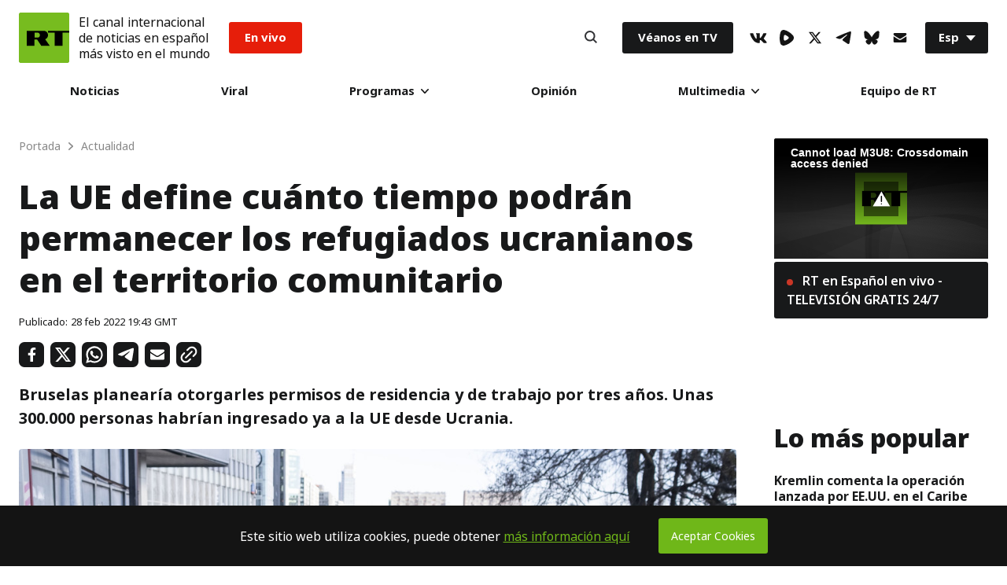

--- FILE ---
content_type: application/javascript; charset=utf-8
request_url: https://sf.esrt.site/static/js/libs/lazysizes.min.js?v=001
body_size: 2573
content:
!function(e,t){var i=function(n,d){"use strict";if(d.getElementsByClassName){var u,f,m=d.documentElement,s=n.Date,a=n.HTMLPictureElement,r="addEventListener",z="getAttribute",t=n[r],v=n.setTimeout,i=n.requestAnimationFrame||v,o=n.requestIdleCallback,y=/^picture$/i,l=["load","error","lazyincluded","_lazyloaded"],c={},g=Array.prototype.forEach,h=function(e,t){return c[t]||(c[t]=new RegExp("(\\s|^)"+t+"(\\s|$)")),c[t].test(e[z]("class")||"")&&c[t]},p=function(e,t){h(e,t)||e.setAttribute("class",(e[z]("class")||"").trim()+" "+t)},C=function(e,t){var i;(i=h(e,t))&&e.setAttribute("class",(e[z]("class")||"").replace(i," "))},b=function(t,i,e){var n=e?r:"removeEventListener";e&&b(t,i),l.forEach(function(e){t[n](e,i)})},A=function(e,t,i,n,a){var s=d.createEvent("Event");return i||(i={}),i.instance=u,s.initEvent(t,!n,!a),s.detail=i,e.dispatchEvent(s),s},E=function(e,t){var i;!a&&(i=n.picturefill||f.pf)?(t&&t.src&&!e[z]("srcset")&&e.setAttribute("srcset",t.src),i({reevaluate:!0,elements:[e]})):t&&t.src&&(e.src=t.src)},w=function(e,t){return(getComputedStyle(e,null)||{})[t]},M=function(e,t,i){for(i=i||e.offsetWidth;i<f.minSize&&t&&!e._lazysizesWidth;)i=t.offsetWidth,t=t.parentNode;return i},N=(Ae=[],Ee=be=[],(Me=function(e,t){pe&&!t?e.apply(this,arguments):(Ee.push(e),Ce||(Ce=!0,(d.hidden?v:i)(we)))})._lsFlush=we=function(){var e=Ee;for(Ee=be.length?Ae:be,Ce=!(pe=!0);e.length;)e.shift()();pe=!1},Me),e=function(i,e){return e?function(){N(i)}:function(){var e=this,t=arguments;N(function(){i.apply(e,t)})}},_=function(e){var t,i,n=function(){t=null,e()},a=function(){var e=s.now()-i;e<99?v(a,99-e):(o||n)(n)};return function(){i=s.now(),t||(t=v(a,99))}};!function(){var e,t={lazyClass:"lazyload",loadedClass:"lazyloaded",loadingClass:"lazyloading",preloadClass:"lazypreload",errorClass:"lazyerror",autosizesClass:"lazyautosizes",srcAttr:"data-src",srcsetAttr:"data-srcset",sizesAttr:"data-sizes",minSize:40,customMedia:{},init:!0,expFactor:1.5,hFac:.8,loadMode:2,loadHidden:!0,ricTimeout:0,throttleDelay:125};for(e in f=n.lazySizesConfig||n.lazysizesConfig||{},t)e in f||(f[e]=t[e]);n.lazySizesConfig=f,v(function(){f.init&&T()})}();var W=(ie=/^img$/i,ne=/^iframe$/i,ae="onscroll"in n&&!/(gle|ing)bot/.test(navigator.userAgent),oe=-1,le=function(e){re--,e&&e.target&&b(e.target,le),(!e||re<0||!e.target)&&(re=0)},ce=function(e,t){var i,n=e,a="hidden"==w(d.body,"visibility")||"hidden"!=w(e.parentNode,"visibility")&&"hidden"!=w(e,"visibility");for(I-=t,G+=t,q-=t,j+=t;a&&(n=n.offsetParent)&&n!=d.body&&n!=m;)(a=0<(w(n,"opacity")||1))&&"visible"!=w(n,"overflow")&&(i=n.getBoundingClientRect(),a=j>i.left&&q<i.right&&G>i.top-1&&I<i.bottom+1);return a},U=de=function(){var e,t,i,n,a,s,r,o,l,c=u.elements;if((H=f.loadMode)&&re<8&&(e=c.length)){t=0,oe++,null==K&&("expand"in f||(f.expand=500<m.clientHeight&&500<m.clientWidth?500:370),J=f.expand,K=J*f.expFactor),se<K&&re<1&&2<oe&&2<H&&!d.hidden?(se=K,oe=0):se=1<H&&1<oe&&re<6?J:0;for(;t<e;t++)if(c[t]&&!c[t]._lazyRace)if(ae)if((o=c[t][z]("data-expand"))&&(s=1*o)||(s=se),l!==s&&(P=innerWidth+s*Q,$=innerHeight+s,r=-1*s,l=s),i=c[t].getBoundingClientRect(),(G=i.bottom)>=r&&(I=i.top)<=$&&(j=i.right)>=r*Q&&(q=i.left)<=P&&(G||j||q||I)&&(f.loadHidden||"hidden"!=w(c[t],"visibility"))&&(k&&re<3&&!o&&(H<3||oe<4)||ce(c[t],s))){if(ge(c[t]),a=!0,9<re)break}else!a&&k&&!n&&re<4&&oe<4&&2<H&&(R[0]||f.preloadAfterLoad)&&(R[0]||!o&&(G||j||q||I||"auto"!=c[t][z](f.sizesAttr)))&&(n=R[0]||c[t]);else ge(c[t]);n&&!a&&ge(n)}},X=re=se=0,Y=f.throttleDelay,Z=f.ricTimeout,ee=function(){V=!1,X=s.now(),U()},te=o&&49<Z?function(){o(ee,{timeout:Z}),Z!==f.ricTimeout&&(Z=f.ricTimeout)}:e(function(){v(ee)},!0),ue=function(e){var t;(e=!0===e)&&(Z=33),V||(V=!0,(t=Y-(s.now()-X))<0&&(t=0),e||t<9?te():v(te,t))},me=e(fe=function(e){p(e.target,f.loadedClass),C(e.target,f.loadingClass),b(e.target,ze),A(e.target,"lazyloaded")}),ze=function(e){me({target:e.target})},ve=function(e){var t,i=e[z](f.srcsetAttr);(t=f.customMedia[e[z]("data-media")||e[z]("media")])&&e.setAttribute("media",t),i&&e.setAttribute("srcset",i)},ye=e(function(e,t,i,n,a){var s,r,o,l,c,d;(c=A(e,"lazybeforeunveil",t)).defaultPrevented||(n&&(i?p(e,f.autosizesClass):e.setAttribute("sizes",n)),r=e[z](f.srcsetAttr),s=e[z](f.srcAttr),a&&(o=e.parentNode,l=o&&y.test(o.nodeName||"")),d=t.firesLoad||"src"in e&&(r||s||l),c={target:e},d&&(b(e,le,!0),clearTimeout(D),D=v(le,2500),p(e,f.loadingClass),b(e,ze,!0)),l&&g.call(o.getElementsByTagName("source"),ve),r?e.setAttribute("srcset",r):s&&!l&&(ne.test(e.nodeName)?function(t,i){try{t.contentWindow.location.replace(i)}catch(e){t.src=i}}(e,s):e.src=s),a&&(r||l)&&E(e,{src:s})),e._lazyRace&&delete e._lazyRace,C(e,f.lazyClass),N(function(){(!d||e.complete&&1<e.naturalWidth)&&(d?le(c):re--,fe(c))},!0)}),he=function(){if(!k){if(s.now()-O<999)return void v(he,999);var e=_(function(){f.loadMode=3,ue()});k=!0,f.loadMode=3,ue(),t("scroll",function(){3==f.loadMode&&(f.loadMode=2),e()},!0)}},{_:function(){O=s.now(),u.elements=d.getElementsByClassName(f.lazyClass),R=d.getElementsByClassName(f.lazyClass+" "+f.preloadClass),Q=f.hFac,t("scroll",ue,!0),t("resize",ue,!0),n.MutationObserver?new MutationObserver(ue).observe(m,{childList:!0,subtree:!0,attributes:!0}):(m[r]("DOMNodeInserted",ue,!0),m[r]("DOMAttrModified",ue,!0),setInterval(ue,999)),t("hashchange",ue,!0),["focus","mouseover","click","load","transitionend","animationend","webkitAnimationEnd"].forEach(function(e){d[r](e,ue,!0)}),/d$|^c/.test(d.readyState)?he():(t("load",he),d[r]("DOMContentLoaded",ue),v(he,2e4)),u.elements.length?(de(),N._lsFlush()):ue()},checkElems:ue,unveil:ge=function(e){var t,i=ie.test(e.nodeName),n=i&&(e[z](f.sizesAttr)||e[z]("sizes")),a="auto"==n;(!a&&k||!i||!e[z]("src")&&!e.srcset||e.complete||h(e,f.errorClass)||!h(e,f.lazyClass))&&(t=A(e,"lazyunveilread").detail,a&&x.updateElem(e,!0,e.offsetWidth),e._lazyRace=!0,re++,ye(e,t,a,n,i))}}),x=(F=e(function(e,t,i,n){var a,s,r;if(e._lazysizesWidth=n,n+="px",e.setAttribute("sizes",n),y.test(t.nodeName||""))for(a=t.getElementsByTagName("source"),s=0,r=a.length;s<r;s++)a[s].setAttribute("sizes",n);i.detail.dataAttr||E(e,i.detail)}),S=function(e,t,i){var n,a=e.parentNode;a&&(i=M(e,a,i),(n=A(e,"lazybeforesizes",{width:i,dataAttr:!!t})).defaultPrevented||(i=n.detail.width)&&i!==e._lazysizesWidth&&F(e,a,n,i))},{_:function(){B=d.getElementsByClassName(f.autosizesClass),t("resize",L)},checkElems:L=_(function(){var e,t=B.length;if(t)for(e=0;e<t;e++)S(B[e])}),updateElem:S}),T=function(){T.i||(T.i=!0,x._(),W._())};return u={cfg:f,autoSizer:x,loader:W,init:T,uP:E,aC:p,rC:C,hC:h,fire:A,gW:M,rAF:N}}var B,F,S,L;var R,k,D,H,O,P,$,I,q,j,G,J,K,Q,U,V,X,Y,Z,ee,te,ie,ne,ae,se,re,oe,le,ce,de,ue,fe,me,ze,ve,ye,ge,he;var pe,Ce,be,Ae,Ee,we,Me}(e,e.document);e.lazySizes=i,"object"==typeof module&&module.exports&&(module.exports=i)}(window);